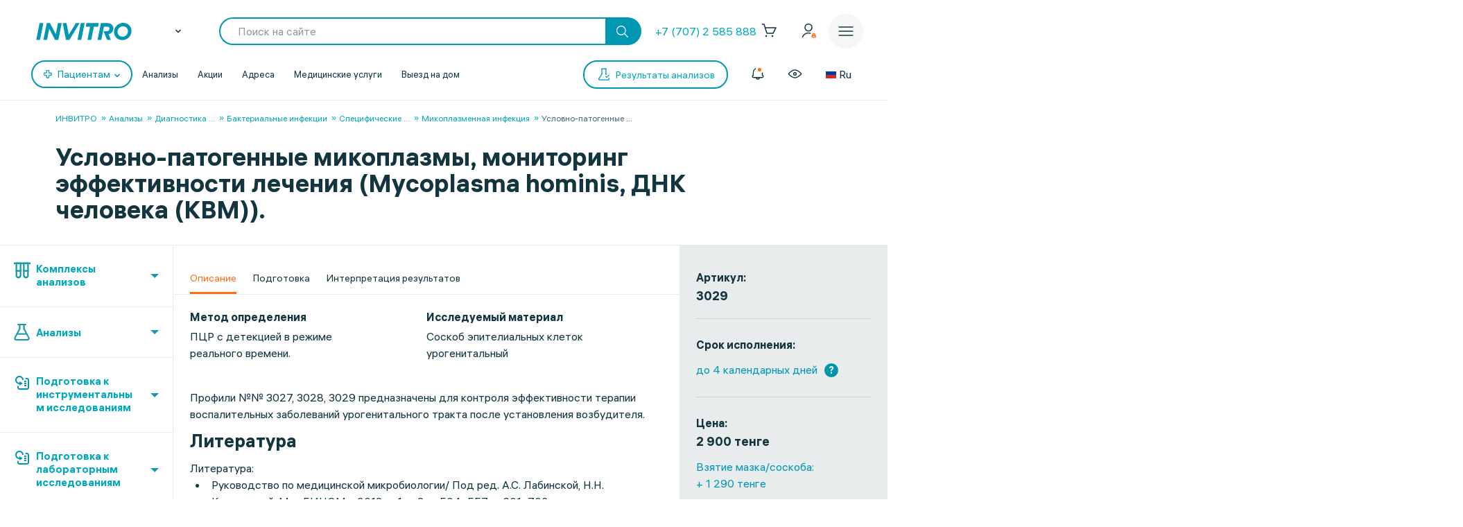

--- FILE ---
content_type: image/svg+xml
request_url: https://invitro.kz/local/templates/invitro_main/src/image/icons/rr-arrow.svg
body_size: 181
content:
<svg width="25" height="18" viewBox="0 0 25 18" fill="none" xmlns="http://www.w3.org/2000/svg">
<path d="M1.66663 8.99999L23.1979 8.99999M15.75 16.5833L23.3333 8.99999L15.75 1.41666" stroke="#0097B3" stroke-width="2.2" stroke-linecap="round" stroke-linejoin="round"/>
</svg>


--- FILE ---
content_type: image/svg+xml
request_url: https://invitro.kz/local/templates/invitro_main/src/image/icons/footer/img-big/fb-84px.svg
body_size: 1115
content:
<svg width="84" height="36" viewBox="0 0 84 36" fill="none" xmlns="http://www.w3.org/2000/svg">
<g clip-path="url(#clip0_153_307)">
<path d="M74.6644 0H9.33557C-0.430481 0 0.00287948 6.81426 0.00287948 11V25C0.00287948 29.1857 -0.430481 36 9.33557 36H74.6644C84.4305 36 83.9971 29.1857 83.9971 25V11C83.9971 6.81426 84.4305 0 74.6644 0Z" fill="#13353F"/>
<path fill-rule="evenodd" clip-rule="evenodd" d="M30 10.8C30 8.14903 32.149 6 34.8 6H49.2C51.8509 6 54 8.14903 54 10.8V25.2C54 27.8509 51.8509 30 49.2 30H34.8C32.149 30 30 27.8509 30 25.2V10.8ZM34.8 8.4C33.4745 8.4 32.4 9.47452 32.4 10.8V25.2C32.4 26.5255 33.4745 27.6 34.8 27.6H42V19.2H40.8C40.1372 19.2 39.6 18.6628 39.6 18C39.6 17.3372 40.1372 16.8 40.8 16.8H42V15C42 12.6804 43.8804 10.8 46.2 10.8H46.92C47.5828 10.8 48.12 11.3373 48.12 12C48.12 12.6627 47.5828 13.2 46.92 13.2H46.2C45.2059 13.2 44.4 14.0059 44.4 15V16.8H46.92C47.5828 16.8 48.12 17.3372 48.12 18C48.12 18.6628 47.5828 19.2 46.92 19.2H44.4V27.6H49.2C50.5255 27.6 51.6 26.5255 51.6 25.2V10.8C51.6 9.47452 50.5255 8.4 49.2 8.4H34.8Z" fill="white"/>
</g>
<defs>
<clipPath id="clip0_153_307">
<rect width="84" height="36" fill="white"/>
</clipPath>
</defs>
</svg>
